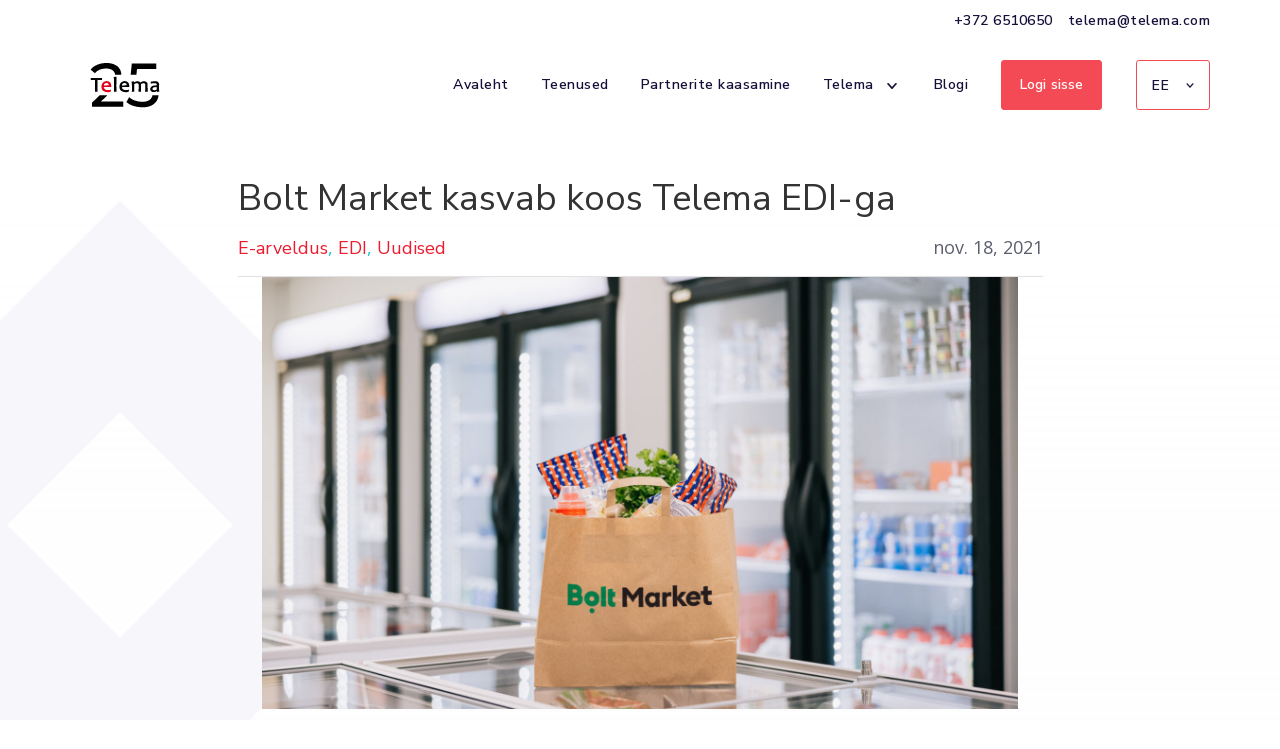

--- FILE ---
content_type: text/html; charset=UTF-8
request_url: https://telema.ee/blog/bolt-market-kasvab-koos-telema-edi-ga/
body_size: 16525
content:

<!doctype html>
<html lang="et">
	<head>
		
		<meta charset="UTF-8">
		<meta name="facebook-domain-verification" content="kv5kiqrsoksefoeatlwbd41g8fyifu" />
		<meta name="viewport" content="width=device-width, user-scalable=no, initial-scale=1.0, maximum-scale=1.0,
		minimum-scale=1.0">
		<link href="https://fonts.googleapis.com/css?family=Nunito+Sans:400,400i,600,600i,700,700i,800,800i,900,900i|Open+Sans:400,400i,600,600i,700,700i" rel="stylesheet">
		<link rel="stylesheet" href="https://telema.ee/wp-content/themes/Telema/css/style.css">
		<link rel="stylesheet" href="https://telema.ee/wp-content/themes/Telema/css/font-awesome.min.css">
		<link rel="stylesheet" href="https://telema.ee/wp-content/themes/Telema/css/aos.css">
		<link rel="stylesheet" href="https://telema.ee/wp-content/themes/Telema/css/magnific-popup.css">
		<link rel="stylesheet" href="https://telema.ee/wp-content/themes/Telema/css/carousel.css">
		<link rel="stylesheet" href="https://telema.ee/wp-content/themes/Telema/css/bootstrap3.3.7.min.css">
		<link rel="stylesheet" href="https://telema.ee/wp-content/themes/Telema/css/landing.css">
		<link rel="icon" href="https://telema.ee/wp-content/themes/Telema/favicon.ico" type="image/x-icon" />
		<link rel="shortcut icon" href="https://telema.ee/wp-content/themes/Telema/favicon.ico" type="image/ico" />
		<link rel="shortcut icon" href="https://telema.ee/wp-content/themes/Telema/favicon.ico" type="image/x-icon" />
		<meta name="google-site-verification" content="LAZMaAH-ue_xWfNTQOJpuFdV9NLPaOApl50Qk11yhe0" />
		<!--<link rel="stylesheet" href="https://maxcdn.bootstrapcdn.com/bootstrap/3.3.7/css/bootstrap.min.css">
		<link rel="stylesheet" href="https://cdnjs.cloudflare.com/ajax/libs/OwlCarousel2/2.2.1/assets/owl.carousel.min.css">
		<link rel="stylesheet" href="https://cdnjs.cloudflare.com/ajax/libs/OwlCarousel2/2.2.1/assets/owl.carousel.css">-->
		<!-- <link href="https://unpkg.com/aos@2.3.1/dist/aos.css" rel="stylesheet"> -->
		<!--<script src="https://code.jquery.com/jquery-3.2.1.min.js"></script>-->
		<!--<script src="https://maxcdn.bootstrapcdn.com/bootstrap/3.3.7/js/bootstrap.min.js"></script>-->
		<!--<script src="https://cdnjs.cloudflare.com/ajax/libs/OwlCarousel2/2.2.1/owl.carousel.js"></script>-->
	<meta name="google-site-verification" content="Fm-I_NPthfExWHnSgQgB8MSl5G-SR2C8jIisZYlCVMs" />
	<script src="https://telema.ee/wp-content/themes/Telema/js/jquery-3.2.1.min.js"></script>
	<script src="https://telema.ee/wp-content/themes/Telema/js/bootstrap.min.js"></script>
	<script src="https://telema.ee/wp-content/themes/Telema/js/owl.carousel.js"></script>
	<script src="https://use.fontawesome.com/c6bf328a1c.js"></script>
	<script src="https://unpkg.com/aos@2.3.1/dist/aos.js"></script>
	<script src="https://telema.ee/wp-content/themes/Telema/js/jquery.magnific-popup.js"></script>
	<script type="text/plain" data-cookieconsent="preferences, statistics, marketing">
	window.dataLayerPYS = window.dataLayerPYS || [];

	function gtag() {
		dataLayerPYS.push(arguments);
	}

	gtag("consent", "default", {
		ad_personalization: "denied",
		ad_storage: "denied",
		ad_user_data: "denied",
		analytics_storage: "denied",
		functionality_storage: "denied",
		personalization_storage: "denied",
		security_storage: "granted",
		wait_for_update: 500,
	});
	gtag("set", "ads_data_redaction", true);
	gtag("set", "url_passthrough", true);
</script>
<script type="text/plain" data-cookieconsent="statistics, marketing">
		(function (w, d, s, l, i) {
		w[l] = w[l] || [];
		w[l].push({'gtm.start': new Date().getTime(), event: 'gtm.js'});
		var f = d.getElementsByTagName(s)[0], j = d.createElement(s), dl = l !== 'dataLayer' ? '&l=' + l : '';
		j.async = true;
		j.src = 'https://www.googletagmanager.com/gtm.js?id=' + i + dl;
		f.parentNode.insertBefore(j, f);
	})(
		window,
		document,
		'script',
		'dataLayer',
		'GTM-KCJRW5C'
	);
</script>
<script type="text/javascript"
		id="Cookiebot"
		src="https://consent.cookiebot.com/uc.js"
		data-implementation="wp"
		data-cbid="8ef94d54-5d90-4aaf-a19c-95c2ae147de4"
							async	></script>
<meta name='robots' content='index, follow, max-image-preview:large, max-snippet:-1, max-video-preview:-1' />
	<style>img:is([sizes="auto" i], [sizes^="auto," i]) { contain-intrinsic-size: 3000px 1500px }</style>
	<link rel="alternate" hreflang="en" href="https://telema.com/blog/bolt-market-stores-grow-with-telema-edi/" />
<link rel="alternate" hreflang="et" href="https://telema.ee/blog/bolt-market-kasvab-koos-telema-edi-ga/" />
<link rel="alternate" hreflang="lv" href="https://telema.lv/blog/telema-edi-palidz-augt-bolt-market-veikaliem/" />
<link rel="alternate" hreflang="lt" href="https://telema.lt/blog/bolt-market-parduotuves-auga-su-telema-edi/" />
<link rel="alternate" hreflang="x-default" href="https://telema.com/blog/bolt-market-stores-grow-with-telema-edi/" />
<meta name="dlm-version" content="5.1.6">
<!-- Google Tag Manager by PYS -->
    <script data-cfasync="false" data-pagespeed-no-defer>
	    window.dataLayerPYS = window.dataLayerPYS || [];
	</script>
<!-- End Google Tag Manager by PYS -->
<!-- Google Tag Manager for WordPress by gtm4wp.com -->
<script data-cfasync="false" data-pagespeed-no-defer>
	var gtm4wp_datalayer_name = "dataLayer";
	var dataLayer = dataLayer || [];
</script>
<!-- End Google Tag Manager for WordPress by gtm4wp.com -->
	<!-- This site is optimized with the Yoast SEO plugin v26.7 - https://yoast.com/wordpress/plugins/seo/ -->
	<title>Bolt Market kasvab koos Telema EDI-ga - Telema</title>
	<meta name="description" content="Bolt toob teenuse turule veel 10 riigis. Kuidas aga plaanitakse kõiki neid tellimusi hallata? Võtmesõnaks on siin automatiseerimine." />
	<link rel="canonical" href="https://telema.ee/blog/bolt-market-kasvab-koos-telema-edi-ga/" />
	<meta property="og:locale" content="et_EE" />
	<meta property="og:type" content="article" />
	<meta property="og:title" content="Bolt Market kasvab koos Telema EDI-ga - Telema" />
	<meta property="og:description" content="Bolt toob teenuse turule veel 10 riigis. Kuidas aga plaanitakse kõiki neid tellimusi hallata? Võtmesõnaks on siin automatiseerimine." />
	<meta property="og:url" content="https://telema.ee/blog/bolt-market-kasvab-koos-telema-edi-ga/" />
	<meta property="og:site_name" content="Telema" />
	<meta property="article:publisher" content="https://www.facebook.com/Telema.AS/" />
	<meta property="article:published_time" content="2021-11-18T11:48:28+00:00" />
	<meta property="article:modified_time" content="2022-04-08T10:49:53+00:00" />
	<meta property="og:image" content="https://telema.ee/wp-content/uploads/2021/11/bolt-market-telema-edi.jpeg" />
	<meta property="og:image:width" content="1600" />
	<meta property="og:image:height" content="914" />
	<meta property="og:image:type" content="image/jpeg" />
	<meta name="author" content="Hele" />
	<meta name="twitter:card" content="summary_large_image" />
	<meta name="twitter:label1" content="Written by" />
	<meta name="twitter:data1" content="Hele" />
	<meta name="twitter:label2" content="Est. reading time" />
	<meta name="twitter:data2" content="2 minutit" />
	<script type="application/ld+json" class="yoast-schema-graph">{"@context":"https://schema.org","@graph":[{"@type":"Article","@id":"https://telema.ee/blog/bolt-market-kasvab-koos-telema-edi-ga/#article","isPartOf":{"@id":"https://telema.ee/blog/bolt-market-kasvab-koos-telema-edi-ga/"},"author":{"name":"Hele","@id":"https://telema.lv/#/schema/person/996e678aca950a58d41081059298fe56"},"headline":"Bolt Market kasvab koos Telema EDI-ga","datePublished":"2021-11-18T11:48:28+00:00","dateModified":"2022-04-08T10:49:53+00:00","mainEntityOfPage":{"@id":"https://telema.ee/blog/bolt-market-kasvab-koos-telema-edi-ga/"},"wordCount":295,"publisher":{"@id":"https://telema.lv/#organization"},"image":{"@id":"https://telema.ee/blog/bolt-market-kasvab-koos-telema-edi-ga/#primaryimage"},"thumbnailUrl":"https://telema.ee/wp-content/uploads/2021/11/bolt-market-telema-edi.jpeg","articleSection":["E-arveldus","EDI","Uudised"],"inLanguage":"et"},{"@type":"WebPage","@id":"https://telema.ee/blog/bolt-market-kasvab-koos-telema-edi-ga/","url":"https://telema.ee/blog/bolt-market-kasvab-koos-telema-edi-ga/","name":"Bolt Market kasvab koos Telema EDI-ga - Telema","isPartOf":{"@id":"https://telema.lv/#website"},"primaryImageOfPage":{"@id":"https://telema.ee/blog/bolt-market-kasvab-koos-telema-edi-ga/#primaryimage"},"image":{"@id":"https://telema.ee/blog/bolt-market-kasvab-koos-telema-edi-ga/#primaryimage"},"thumbnailUrl":"https://telema.ee/wp-content/uploads/2021/11/bolt-market-telema-edi.jpeg","datePublished":"2021-11-18T11:48:28+00:00","dateModified":"2022-04-08T10:49:53+00:00","description":"Bolt toob teenuse turule veel 10 riigis. Kuidas aga plaanitakse kõiki neid tellimusi hallata? Võtmesõnaks on siin automatiseerimine.","breadcrumb":{"@id":"https://telema.ee/blog/bolt-market-kasvab-koos-telema-edi-ga/#breadcrumb"},"inLanguage":"et","potentialAction":[{"@type":"ReadAction","target":["https://telema.ee/blog/bolt-market-kasvab-koos-telema-edi-ga/"]}]},{"@type":"ImageObject","inLanguage":"et","@id":"https://telema.ee/blog/bolt-market-kasvab-koos-telema-edi-ga/#primaryimage","url":"https://telema.ee/wp-content/uploads/2021/11/bolt-market-telema-edi.jpeg","contentUrl":"https://telema.ee/wp-content/uploads/2021/11/bolt-market-telema-edi.jpeg","width":1600,"height":914,"caption":"automation"},{"@type":"BreadcrumbList","@id":"https://telema.ee/blog/bolt-market-kasvab-koos-telema-edi-ga/#breadcrumb","itemListElement":[{"@type":"ListItem","position":1,"name":"Home","item":"https://telema.ee/"},{"@type":"ListItem","position":2,"name":"Bolt Market kasvab koos Telema EDI-ga"}]},{"@type":"WebSite","@id":"https://telema.lv/#website","url":"https://telema.lv/","name":"Telema","description":"Telema EDI – efektiivse äri standard","publisher":{"@id":"https://telema.lv/#organization"},"potentialAction":[{"@type":"SearchAction","target":{"@type":"EntryPoint","urlTemplate":"https://telema.lv/?s={search_term_string}"},"query-input":{"@type":"PropertyValueSpecification","valueRequired":true,"valueName":"search_term_string"}}],"inLanguage":"et"},{"@type":"Organization","@id":"https://telema.lv/#organization","name":"Telema AS","url":"https://telema.lv/","logo":{"@type":"ImageObject","inLanguage":"et","@id":"https://telema.lv/#/schema/logo/image/","url":"https://telema.ee/wp-content/uploads/2019/08/Telema_logo_uus-3-1.jpg","contentUrl":"https://telema.ee/wp-content/uploads/2019/08/Telema_logo_uus-3-1.jpg","width":888,"height":227,"caption":"Telema AS"},"image":{"@id":"https://telema.lv/#/schema/logo/image/"},"sameAs":["https://www.facebook.com/Telema.AS/","https://www.linkedin.com/company/telema-as","https://www.youtube.com/channel/UCIveFZacXG2IqzGAMNlfyvQ"]},{"@type":"Person","@id":"https://telema.lv/#/schema/person/996e678aca950a58d41081059298fe56","name":"Hele","image":{"@type":"ImageObject","inLanguage":"et","@id":"https://telema.lv/#/schema/person/image/","url":"https://secure.gravatar.com/avatar/cf8eb6c8b9a2add5a52dbb0e2da5a2e04fbf3834a6da0ca6f9f43e9ebb50254c?s=96&d=mm&r=g","contentUrl":"https://secure.gravatar.com/avatar/cf8eb6c8b9a2add5a52dbb0e2da5a2e04fbf3834a6da0ca6f9f43e9ebb50254c?s=96&d=mm&r=g","caption":"Hele"},"sameAs":["http://www.telema.com"]}]}</script>
	<!-- / Yoast SEO plugin. -->


<script type='application/javascript' id='pys-version-script'>console.log('PixelYourSite PRO version 11.2.0.2');</script>
<link rel='dns-prefetch' href='//telema.com' />
<link rel='dns-prefetch' href='//www.googletagmanager.com' />
<style id='wp-emoji-styles-inline-css' type='text/css'>

	img.wp-smiley, img.emoji {
		display: inline !important;
		border: none !important;
		box-shadow: none !important;
		height: 1em !important;
		width: 1em !important;
		margin: 0 0.07em !important;
		vertical-align: -0.1em !important;
		background: none !important;
		padding: 0 !important;
	}
</style>
<link rel='stylesheet' id='wp-block-library-css' href='https://telema.ee/wp-includes/css/dist/block-library/style.min.css?ver=6.8.3' type='text/css' media='all' />
<style id='classic-theme-styles-inline-css' type='text/css'>
/*! This file is auto-generated */
.wp-block-button__link{color:#fff;background-color:#32373c;border-radius:9999px;box-shadow:none;text-decoration:none;padding:calc(.667em + 2px) calc(1.333em + 2px);font-size:1.125em}.wp-block-file__button{background:#32373c;color:#fff;text-decoration:none}
</style>
<style id='cost-calculator-builder-calculator-selector-style-inline-css' type='text/css'>
/*!***************************************************************************************************************************************************************************************************************************************!*\
  !*** css ./node_modules/css-loader/dist/cjs.js??ruleSet[1].rules[4].use[1]!./node_modules/postcss-loader/dist/cjs.js??ruleSet[1].rules[4].use[2]!./node_modules/sass-loader/dist/cjs.js??ruleSet[1].rules[4].use[3]!./src/style.scss ***!
  \***************************************************************************************************************************************************************************************************************************************/
.ccb-gutenberg-block {
  padding: 20px;
  border: 1px solid black;
}
.ccb-gutenberg-block__header {
  display: flex;
  align-items: center;
  margin-bottom: 20px;
}
.ccb-gutenberg-block__icon {
  margin-right: 20px;
}

/*# sourceMappingURL=style-index.css.map*/
</style>
<style id='global-styles-inline-css' type='text/css'>
:root{--wp--preset--aspect-ratio--square: 1;--wp--preset--aspect-ratio--4-3: 4/3;--wp--preset--aspect-ratio--3-4: 3/4;--wp--preset--aspect-ratio--3-2: 3/2;--wp--preset--aspect-ratio--2-3: 2/3;--wp--preset--aspect-ratio--16-9: 16/9;--wp--preset--aspect-ratio--9-16: 9/16;--wp--preset--color--black: #000000;--wp--preset--color--cyan-bluish-gray: #abb8c3;--wp--preset--color--white: #ffffff;--wp--preset--color--pale-pink: #f78da7;--wp--preset--color--vivid-red: #cf2e2e;--wp--preset--color--luminous-vivid-orange: #ff6900;--wp--preset--color--luminous-vivid-amber: #fcb900;--wp--preset--color--light-green-cyan: #7bdcb5;--wp--preset--color--vivid-green-cyan: #00d084;--wp--preset--color--pale-cyan-blue: #8ed1fc;--wp--preset--color--vivid-cyan-blue: #0693e3;--wp--preset--color--vivid-purple: #9b51e0;--wp--preset--gradient--vivid-cyan-blue-to-vivid-purple: linear-gradient(135deg,rgba(6,147,227,1) 0%,rgb(155,81,224) 100%);--wp--preset--gradient--light-green-cyan-to-vivid-green-cyan: linear-gradient(135deg,rgb(122,220,180) 0%,rgb(0,208,130) 100%);--wp--preset--gradient--luminous-vivid-amber-to-luminous-vivid-orange: linear-gradient(135deg,rgba(252,185,0,1) 0%,rgba(255,105,0,1) 100%);--wp--preset--gradient--luminous-vivid-orange-to-vivid-red: linear-gradient(135deg,rgba(255,105,0,1) 0%,rgb(207,46,46) 100%);--wp--preset--gradient--very-light-gray-to-cyan-bluish-gray: linear-gradient(135deg,rgb(238,238,238) 0%,rgb(169,184,195) 100%);--wp--preset--gradient--cool-to-warm-spectrum: linear-gradient(135deg,rgb(74,234,220) 0%,rgb(151,120,209) 20%,rgb(207,42,186) 40%,rgb(238,44,130) 60%,rgb(251,105,98) 80%,rgb(254,248,76) 100%);--wp--preset--gradient--blush-light-purple: linear-gradient(135deg,rgb(255,206,236) 0%,rgb(152,150,240) 100%);--wp--preset--gradient--blush-bordeaux: linear-gradient(135deg,rgb(254,205,165) 0%,rgb(254,45,45) 50%,rgb(107,0,62) 100%);--wp--preset--gradient--luminous-dusk: linear-gradient(135deg,rgb(255,203,112) 0%,rgb(199,81,192) 50%,rgb(65,88,208) 100%);--wp--preset--gradient--pale-ocean: linear-gradient(135deg,rgb(255,245,203) 0%,rgb(182,227,212) 50%,rgb(51,167,181) 100%);--wp--preset--gradient--electric-grass: linear-gradient(135deg,rgb(202,248,128) 0%,rgb(113,206,126) 100%);--wp--preset--gradient--midnight: linear-gradient(135deg,rgb(2,3,129) 0%,rgb(40,116,252) 100%);--wp--preset--font-size--small: 13px;--wp--preset--font-size--medium: 20px;--wp--preset--font-size--large: 36px;--wp--preset--font-size--x-large: 42px;--wp--preset--spacing--20: 0.44rem;--wp--preset--spacing--30: 0.67rem;--wp--preset--spacing--40: 1rem;--wp--preset--spacing--50: 1.5rem;--wp--preset--spacing--60: 2.25rem;--wp--preset--spacing--70: 3.38rem;--wp--preset--spacing--80: 5.06rem;--wp--preset--shadow--natural: 6px 6px 9px rgba(0, 0, 0, 0.2);--wp--preset--shadow--deep: 12px 12px 50px rgba(0, 0, 0, 0.4);--wp--preset--shadow--sharp: 6px 6px 0px rgba(0, 0, 0, 0.2);--wp--preset--shadow--outlined: 6px 6px 0px -3px rgba(255, 255, 255, 1), 6px 6px rgba(0, 0, 0, 1);--wp--preset--shadow--crisp: 6px 6px 0px rgba(0, 0, 0, 1);}:where(.is-layout-flex){gap: 0.5em;}:where(.is-layout-grid){gap: 0.5em;}body .is-layout-flex{display: flex;}.is-layout-flex{flex-wrap: wrap;align-items: center;}.is-layout-flex > :is(*, div){margin: 0;}body .is-layout-grid{display: grid;}.is-layout-grid > :is(*, div){margin: 0;}:where(.wp-block-columns.is-layout-flex){gap: 2em;}:where(.wp-block-columns.is-layout-grid){gap: 2em;}:where(.wp-block-post-template.is-layout-flex){gap: 1.25em;}:where(.wp-block-post-template.is-layout-grid){gap: 1.25em;}.has-black-color{color: var(--wp--preset--color--black) !important;}.has-cyan-bluish-gray-color{color: var(--wp--preset--color--cyan-bluish-gray) !important;}.has-white-color{color: var(--wp--preset--color--white) !important;}.has-pale-pink-color{color: var(--wp--preset--color--pale-pink) !important;}.has-vivid-red-color{color: var(--wp--preset--color--vivid-red) !important;}.has-luminous-vivid-orange-color{color: var(--wp--preset--color--luminous-vivid-orange) !important;}.has-luminous-vivid-amber-color{color: var(--wp--preset--color--luminous-vivid-amber) !important;}.has-light-green-cyan-color{color: var(--wp--preset--color--light-green-cyan) !important;}.has-vivid-green-cyan-color{color: var(--wp--preset--color--vivid-green-cyan) !important;}.has-pale-cyan-blue-color{color: var(--wp--preset--color--pale-cyan-blue) !important;}.has-vivid-cyan-blue-color{color: var(--wp--preset--color--vivid-cyan-blue) !important;}.has-vivid-purple-color{color: var(--wp--preset--color--vivid-purple) !important;}.has-black-background-color{background-color: var(--wp--preset--color--black) !important;}.has-cyan-bluish-gray-background-color{background-color: var(--wp--preset--color--cyan-bluish-gray) !important;}.has-white-background-color{background-color: var(--wp--preset--color--white) !important;}.has-pale-pink-background-color{background-color: var(--wp--preset--color--pale-pink) !important;}.has-vivid-red-background-color{background-color: var(--wp--preset--color--vivid-red) !important;}.has-luminous-vivid-orange-background-color{background-color: var(--wp--preset--color--luminous-vivid-orange) !important;}.has-luminous-vivid-amber-background-color{background-color: var(--wp--preset--color--luminous-vivid-amber) !important;}.has-light-green-cyan-background-color{background-color: var(--wp--preset--color--light-green-cyan) !important;}.has-vivid-green-cyan-background-color{background-color: var(--wp--preset--color--vivid-green-cyan) !important;}.has-pale-cyan-blue-background-color{background-color: var(--wp--preset--color--pale-cyan-blue) !important;}.has-vivid-cyan-blue-background-color{background-color: var(--wp--preset--color--vivid-cyan-blue) !important;}.has-vivid-purple-background-color{background-color: var(--wp--preset--color--vivid-purple) !important;}.has-black-border-color{border-color: var(--wp--preset--color--black) !important;}.has-cyan-bluish-gray-border-color{border-color: var(--wp--preset--color--cyan-bluish-gray) !important;}.has-white-border-color{border-color: var(--wp--preset--color--white) !important;}.has-pale-pink-border-color{border-color: var(--wp--preset--color--pale-pink) !important;}.has-vivid-red-border-color{border-color: var(--wp--preset--color--vivid-red) !important;}.has-luminous-vivid-orange-border-color{border-color: var(--wp--preset--color--luminous-vivid-orange) !important;}.has-luminous-vivid-amber-border-color{border-color: var(--wp--preset--color--luminous-vivid-amber) !important;}.has-light-green-cyan-border-color{border-color: var(--wp--preset--color--light-green-cyan) !important;}.has-vivid-green-cyan-border-color{border-color: var(--wp--preset--color--vivid-green-cyan) !important;}.has-pale-cyan-blue-border-color{border-color: var(--wp--preset--color--pale-cyan-blue) !important;}.has-vivid-cyan-blue-border-color{border-color: var(--wp--preset--color--vivid-cyan-blue) !important;}.has-vivid-purple-border-color{border-color: var(--wp--preset--color--vivid-purple) !important;}.has-vivid-cyan-blue-to-vivid-purple-gradient-background{background: var(--wp--preset--gradient--vivid-cyan-blue-to-vivid-purple) !important;}.has-light-green-cyan-to-vivid-green-cyan-gradient-background{background: var(--wp--preset--gradient--light-green-cyan-to-vivid-green-cyan) !important;}.has-luminous-vivid-amber-to-luminous-vivid-orange-gradient-background{background: var(--wp--preset--gradient--luminous-vivid-amber-to-luminous-vivid-orange) !important;}.has-luminous-vivid-orange-to-vivid-red-gradient-background{background: var(--wp--preset--gradient--luminous-vivid-orange-to-vivid-red) !important;}.has-very-light-gray-to-cyan-bluish-gray-gradient-background{background: var(--wp--preset--gradient--very-light-gray-to-cyan-bluish-gray) !important;}.has-cool-to-warm-spectrum-gradient-background{background: var(--wp--preset--gradient--cool-to-warm-spectrum) !important;}.has-blush-light-purple-gradient-background{background: var(--wp--preset--gradient--blush-light-purple) !important;}.has-blush-bordeaux-gradient-background{background: var(--wp--preset--gradient--blush-bordeaux) !important;}.has-luminous-dusk-gradient-background{background: var(--wp--preset--gradient--luminous-dusk) !important;}.has-pale-ocean-gradient-background{background: var(--wp--preset--gradient--pale-ocean) !important;}.has-electric-grass-gradient-background{background: var(--wp--preset--gradient--electric-grass) !important;}.has-midnight-gradient-background{background: var(--wp--preset--gradient--midnight) !important;}.has-small-font-size{font-size: var(--wp--preset--font-size--small) !important;}.has-medium-font-size{font-size: var(--wp--preset--font-size--medium) !important;}.has-large-font-size{font-size: var(--wp--preset--font-size--large) !important;}.has-x-large-font-size{font-size: var(--wp--preset--font-size--x-large) !important;}
:where(.wp-block-post-template.is-layout-flex){gap: 1.25em;}:where(.wp-block-post-template.is-layout-grid){gap: 1.25em;}
:where(.wp-block-columns.is-layout-flex){gap: 2em;}:where(.wp-block-columns.is-layout-grid){gap: 2em;}
:root :where(.wp-block-pullquote){font-size: 1.5em;line-height: 1.6;}
</style>
<link rel='stylesheet' id='wpml-legacy-dropdown-click-0-css' href='https://telema.ee/wp-content/plugins/sitepress-multilingual-cms/templates/language-switchers/legacy-dropdown-click/style.min.css?ver=1' type='text/css' media='all' />
<link rel='stylesheet' id='cms-navigation-style-base-css' href='https://telema.ee/wp-content/plugins/wpml-cms-nav/res/css/cms-navigation-base.css?ver=1.5.6' type='text/css' media='screen' />
<link rel='stylesheet' id='cms-navigation-style-css' href='https://telema.ee/wp-content/plugins/wpml-cms-nav/res/css/cms-navigation.css?ver=1.5.6' type='text/css' media='screen' />
<link rel='stylesheet' id='easy_table_style-css' href='https://telema.ee/wp-content/plugins/easy-table/themes/default/style.css?ver=1.8' type='text/css' media='all' />
<script type="text/javascript" src="https://telema.ee/wp-content/plugins/sitepress-multilingual-cms/templates/language-switchers/legacy-dropdown-click/script.min.js?ver=1" id="wpml-legacy-dropdown-click-0-js"></script>
<script type="text/javascript" src="https://telema.ee/wp-includes/js/jquery/jquery.min.js?ver=3.7.1" id="jquery-core-js"></script>
<script type="text/javascript" src="https://telema.ee/wp-includes/js/jquery/jquery-migrate.min.js?ver=3.4.1" id="jquery-migrate-js"></script>
<script type="text/javascript" data-cookieconsent="ignore" src="https://telema.ee/wp-content/plugins/pixelyoursite-pro/dist/scripts/js.cookie-2.1.3.min.js?ver=2.1.3" id="js-cookie-pys-js"></script>
<script type="text/javascript" src="https://telema.ee/wp-content/plugins/pixelyoursite-pro/dist/scripts/jquery.bind-first-0.2.3.min.js?ver=6.8.3" id="jquery-bind-first-js"></script>
<script type="text/javascript" src="https://telema.ee/wp-content/plugins/pixelyoursite-pro/dist/scripts/sha256.js?ver=0.11.0" id="js-sha256-js"></script>
<script type="text/javascript" src="https://telema.ee/wp-content/plugins/pixelyoursite-pro/dist/scripts/tld.min.js?ver=2.3.1" id="js-tld-js"></script>
<script type="text/javascript" src="https://telema.ee/wp-content/plugins/pixelyoursite-pro/dist/scripts/vimeo.min.js?ver=6.8.3" id="vimeo-js"></script>
<script type="text/javascript" id="pys-js-extra">
/* <![CDATA[ */
var pysOptions = {"staticEvents":{"facebook":{"init_event":[{"delay":0,"type":"static","name":"PageView","eventID":"fccb668d-5e50-4b7c-86c3-75f02124affe","pixelIds":["203032983854213"],"params":{"post_category":"E-arveldus, EDI, Uudised","page_title":"Bolt Market kasvab koos Telema EDI-ga","post_type":"post","post_id":15070,"plugin":"PixelYourSite","event_url":"telema.ee\/blog\/bolt-market-kasvab-koos-telema-edi-ga\/","user_role":"guest"},"e_id":"init_event","ids":[],"hasTimeWindow":false,"timeWindow":0,"woo_order":"","edd_order":""}]}},"dynamicEvents":{"automatic_event_internal_link":{"facebook":{"delay":0,"type":"dyn","name":"InternalClick","eventID":"4d5cb549-1983-44ea-bc50-96a75ba93718","pixelIds":["203032983854213"],"params":{"page_title":"Bolt Market kasvab koos Telema EDI-ga","post_type":"post","post_id":15070,"plugin":"PixelYourSite","event_url":"telema.ee\/blog\/bolt-market-kasvab-koos-telema-edi-ga\/","user_role":"guest"},"e_id":"automatic_event_internal_link","ids":[],"hasTimeWindow":false,"timeWindow":0,"woo_order":"","edd_order":""},"ga":{"delay":0,"type":"dyn","name":"InternalClick","unify":true,"trackingIds":["G-4M0P98E9D3","AW-11177612482"],"eventID":"4d5cb549-1983-44ea-bc50-96a75ba93718","params":{"page_title":"Bolt Market kasvab koos Telema EDI-ga","post_type":"post","post_id":15070,"plugin":"PixelYourSite","event_url":"telema.ee\/blog\/bolt-market-kasvab-koos-telema-edi-ga\/","user_role":"guest"},"e_id":"automatic_event_internal_link","ids":[],"hasTimeWindow":false,"timeWindow":0,"woo_order":"","edd_order":""},"google_ads":{"delay":0,"type":"dyn","name":"InternalClick","conversion_ids":["AW-11177612482"],"ids":["AW-11177612482"],"eventID":"4d5cb549-1983-44ea-bc50-96a75ba93718","params":{"page_title":"Bolt Market kasvab koos Telema EDI-ga","post_type":"post","post_id":15070,"plugin":"PixelYourSite","event_url":"telema.ee\/blog\/bolt-market-kasvab-koos-telema-edi-ga\/","user_role":"guest"},"e_id":"automatic_event_internal_link","hasTimeWindow":false,"timeWindow":0,"woo_order":"","edd_order":""}},"automatic_event_outbound_link":{"facebook":{"delay":0,"type":"dyn","name":"OutboundClick","eventID":"37711bf0-b1f2-4ebb-9e02-02ab21fdc4fd","pixelIds":["203032983854213"],"params":{"page_title":"Bolt Market kasvab koos Telema EDI-ga","post_type":"post","post_id":15070,"plugin":"PixelYourSite","event_url":"telema.ee\/blog\/bolt-market-kasvab-koos-telema-edi-ga\/","user_role":"guest"},"e_id":"automatic_event_outbound_link","ids":[],"hasTimeWindow":false,"timeWindow":0,"woo_order":"","edd_order":""},"ga":{"delay":0,"type":"dyn","name":"OutboundClick","unify":true,"trackingIds":["G-4M0P98E9D3","AW-11177612482"],"eventID":"37711bf0-b1f2-4ebb-9e02-02ab21fdc4fd","params":{"page_title":"Bolt Market kasvab koos Telema EDI-ga","post_type":"post","post_id":15070,"plugin":"PixelYourSite","event_url":"telema.ee\/blog\/bolt-market-kasvab-koos-telema-edi-ga\/","user_role":"guest"},"e_id":"automatic_event_outbound_link","ids":[],"hasTimeWindow":false,"timeWindow":0,"woo_order":"","edd_order":""},"google_ads":{"delay":0,"type":"dyn","name":"OutboundClick","conversion_ids":["AW-11177612482"],"ids":["AW-11177612482"],"eventID":"37711bf0-b1f2-4ebb-9e02-02ab21fdc4fd","params":{"page_title":"Bolt Market kasvab koos Telema EDI-ga","post_type":"post","post_id":15070,"plugin":"PixelYourSite","event_url":"telema.ee\/blog\/bolt-market-kasvab-koos-telema-edi-ga\/","user_role":"guest"},"e_id":"automatic_event_outbound_link","hasTimeWindow":false,"timeWindow":0,"woo_order":"","edd_order":""}},"automatic_event_video":{"facebook":{"delay":0,"type":"dyn","name":"WatchVideo","eventID":"2535367e-360d-42c0-a517-ade5cf9a13a7","pixelIds":["203032983854213"],"params":{"page_title":"Bolt Market kasvab koos Telema EDI-ga","post_type":"post","post_id":15070,"plugin":"PixelYourSite","event_url":"telema.ee\/blog\/bolt-market-kasvab-koos-telema-edi-ga\/","user_role":"guest"},"e_id":"automatic_event_video","ids":[],"hasTimeWindow":false,"timeWindow":0,"woo_order":"","edd_order":""},"ga":{"delay":0,"type":"dyn","name":"WatchVideo","unify":true,"trackingIds":["G-4M0P98E9D3","AW-11177612482"],"youtube_disabled":false,"eventID":"2535367e-360d-42c0-a517-ade5cf9a13a7","params":{"page_title":"Bolt Market kasvab koos Telema EDI-ga","post_type":"post","post_id":15070,"plugin":"PixelYourSite","event_url":"telema.ee\/blog\/bolt-market-kasvab-koos-telema-edi-ga\/","user_role":"guest"},"e_id":"automatic_event_video","ids":[],"hasTimeWindow":false,"timeWindow":0,"woo_order":"","edd_order":""},"google_ads":{"delay":0,"type":"dyn","name":"WatchVideo","conversion_ids":["AW-11177612482"],"ids":["AW-11177612482"],"eventID":"2535367e-360d-42c0-a517-ade5cf9a13a7","params":{"page_title":"Bolt Market kasvab koos Telema EDI-ga","post_type":"post","post_id":15070,"plugin":"PixelYourSite","event_url":"telema.ee\/blog\/bolt-market-kasvab-koos-telema-edi-ga\/","user_role":"guest"},"e_id":"automatic_event_video","hasTimeWindow":false,"timeWindow":0,"woo_order":"","edd_order":""}},"automatic_event_tel_link":{"facebook":{"delay":0,"type":"dyn","name":"TelClick","eventID":"b71800d6-8a6c-40fb-befa-5ca1d5ff03c2","pixelIds":["203032983854213"],"params":{"page_title":"Bolt Market kasvab koos Telema EDI-ga","post_type":"post","post_id":15070,"plugin":"PixelYourSite","event_url":"telema.ee\/blog\/bolt-market-kasvab-koos-telema-edi-ga\/","user_role":"guest"},"e_id":"automatic_event_tel_link","ids":[],"hasTimeWindow":false,"timeWindow":0,"woo_order":"","edd_order":""},"ga":{"delay":0,"type":"dyn","name":"TelClick","unify":true,"trackingIds":["G-4M0P98E9D3","AW-11177612482"],"eventID":"b71800d6-8a6c-40fb-befa-5ca1d5ff03c2","params":{"page_title":"Bolt Market kasvab koos Telema EDI-ga","post_type":"post","post_id":15070,"plugin":"PixelYourSite","event_url":"telema.ee\/blog\/bolt-market-kasvab-koos-telema-edi-ga\/","user_role":"guest"},"e_id":"automatic_event_tel_link","ids":[],"hasTimeWindow":false,"timeWindow":0,"woo_order":"","edd_order":""},"google_ads":{"delay":0,"type":"dyn","name":"TelClick","conversion_ids":["AW-11177612482"],"ids":["AW-11177612482"],"eventID":"b71800d6-8a6c-40fb-befa-5ca1d5ff03c2","params":{"page_title":"Bolt Market kasvab koos Telema EDI-ga","post_type":"post","post_id":15070,"plugin":"PixelYourSite","event_url":"telema.ee\/blog\/bolt-market-kasvab-koos-telema-edi-ga\/","user_role":"guest"},"e_id":"automatic_event_tel_link","hasTimeWindow":false,"timeWindow":0,"woo_order":"","edd_order":""}},"automatic_event_email_link":{"facebook":{"delay":0,"type":"dyn","name":"EmailClick","eventID":"d0fbaa45-7eeb-41a3-85d8-266199d5e33a","pixelIds":["203032983854213"],"params":{"page_title":"Bolt Market kasvab koos Telema EDI-ga","post_type":"post","post_id":15070,"plugin":"PixelYourSite","event_url":"telema.ee\/blog\/bolt-market-kasvab-koos-telema-edi-ga\/","user_role":"guest"},"e_id":"automatic_event_email_link","ids":[],"hasTimeWindow":false,"timeWindow":0,"woo_order":"","edd_order":""},"ga":{"delay":0,"type":"dyn","name":"EmailClick","unify":true,"trackingIds":["G-4M0P98E9D3","AW-11177612482"],"eventID":"d0fbaa45-7eeb-41a3-85d8-266199d5e33a","params":{"page_title":"Bolt Market kasvab koos Telema EDI-ga","post_type":"post","post_id":15070,"plugin":"PixelYourSite","event_url":"telema.ee\/blog\/bolt-market-kasvab-koos-telema-edi-ga\/","user_role":"guest"},"e_id":"automatic_event_email_link","ids":[],"hasTimeWindow":false,"timeWindow":0,"woo_order":"","edd_order":""},"google_ads":{"delay":0,"type":"dyn","name":"EmailClick","conversion_ids":["AW-11177612482"],"ids":["AW-11177612482"],"eventID":"d0fbaa45-7eeb-41a3-85d8-266199d5e33a","params":{"page_title":"Bolt Market kasvab koos Telema EDI-ga","post_type":"post","post_id":15070,"plugin":"PixelYourSite","event_url":"telema.ee\/blog\/bolt-market-kasvab-koos-telema-edi-ga\/","user_role":"guest"},"e_id":"automatic_event_email_link","hasTimeWindow":false,"timeWindow":0,"woo_order":"","edd_order":""}},"automatic_event_form":{"facebook":{"delay":0,"type":"dyn","name":"Form","eventID":"c3087760-05dd-44dd-8785-25f43a0303fd","pixelIds":["203032983854213"],"params":{"page_title":"Bolt Market kasvab koos Telema EDI-ga","post_type":"post","post_id":15070,"plugin":"PixelYourSite","event_url":"telema.ee\/blog\/bolt-market-kasvab-koos-telema-edi-ga\/","user_role":"guest"},"e_id":"automatic_event_form","ids":[],"hasTimeWindow":false,"timeWindow":0,"woo_order":"","edd_order":""},"ga":{"delay":0,"type":"dyn","name":"Form","unify":true,"trackingIds":["G-4M0P98E9D3","AW-11177612482"],"eventID":"c3087760-05dd-44dd-8785-25f43a0303fd","params":{"page_title":"Bolt Market kasvab koos Telema EDI-ga","post_type":"post","post_id":15070,"plugin":"PixelYourSite","event_url":"telema.ee\/blog\/bolt-market-kasvab-koos-telema-edi-ga\/","user_role":"guest"},"e_id":"automatic_event_form","ids":[],"hasTimeWindow":false,"timeWindow":0,"woo_order":"","edd_order":""},"google_ads":{"delay":0,"type":"dyn","name":"Form","conversion_ids":["AW-11177612482"],"ids":["AW-11177612482"],"eventID":"c3087760-05dd-44dd-8785-25f43a0303fd","params":{"page_title":"Bolt Market kasvab koos Telema EDI-ga","post_type":"post","post_id":15070,"plugin":"PixelYourSite","event_url":"telema.ee\/blog\/bolt-market-kasvab-koos-telema-edi-ga\/","user_role":"guest"},"e_id":"automatic_event_form","hasTimeWindow":false,"timeWindow":0,"woo_order":"","edd_order":""}},"automatic_event_download":{"facebook":{"delay":0,"type":"dyn","name":"Download","extensions":["","doc","exe","js","pdf","ppt","tgz","zip","xls"],"eventID":"581801b4-5ba2-42f4-8773-cc00bc7c0020","pixelIds":["203032983854213"],"params":{"page_title":"Bolt Market kasvab koos Telema EDI-ga","post_type":"post","post_id":15070,"plugin":"PixelYourSite","event_url":"telema.ee\/blog\/bolt-market-kasvab-koos-telema-edi-ga\/","user_role":"guest"},"e_id":"automatic_event_download","ids":[],"hasTimeWindow":false,"timeWindow":0,"woo_order":"","edd_order":""},"ga":{"delay":0,"type":"dyn","name":"Download","extensions":["","doc","exe","js","pdf","ppt","tgz","zip","xls"],"unify":true,"trackingIds":["G-4M0P98E9D3","AW-11177612482"],"eventID":"581801b4-5ba2-42f4-8773-cc00bc7c0020","params":{"page_title":"Bolt Market kasvab koos Telema EDI-ga","post_type":"post","post_id":15070,"plugin":"PixelYourSite","event_url":"telema.ee\/blog\/bolt-market-kasvab-koos-telema-edi-ga\/","user_role":"guest"},"e_id":"automatic_event_download","ids":[],"hasTimeWindow":false,"timeWindow":0,"woo_order":"","edd_order":""},"google_ads":{"delay":0,"type":"dyn","name":"Download","extensions":["","doc","exe","js","pdf","ppt","tgz","zip","xls"],"conversion_ids":["AW-11177612482"],"ids":["AW-11177612482"],"eventID":"581801b4-5ba2-42f4-8773-cc00bc7c0020","params":{"page_title":"Bolt Market kasvab koos Telema EDI-ga","post_type":"post","post_id":15070,"plugin":"PixelYourSite","event_url":"telema.ee\/blog\/bolt-market-kasvab-koos-telema-edi-ga\/","user_role":"guest"},"e_id":"automatic_event_download","hasTimeWindow":false,"timeWindow":0,"woo_order":"","edd_order":""}},"automatic_event_comment":{"facebook":{"delay":0,"type":"dyn","name":"Comment","eventID":"8803f024-a486-4822-9366-7231cebd93af","pixelIds":["203032983854213"],"params":{"page_title":"Bolt Market kasvab koos Telema EDI-ga","post_type":"post","post_id":15070,"plugin":"PixelYourSite","event_url":"telema.ee\/blog\/bolt-market-kasvab-koos-telema-edi-ga\/","user_role":"guest"},"e_id":"automatic_event_comment","ids":[],"hasTimeWindow":false,"timeWindow":0,"woo_order":"","edd_order":""},"ga":{"delay":0,"type":"dyn","name":"Comment","unify":true,"trackingIds":["G-4M0P98E9D3","AW-11177612482"],"eventID":"8803f024-a486-4822-9366-7231cebd93af","params":{"page_title":"Bolt Market kasvab koos Telema EDI-ga","post_type":"post","post_id":15070,"plugin":"PixelYourSite","event_url":"telema.ee\/blog\/bolt-market-kasvab-koos-telema-edi-ga\/","user_role":"guest"},"e_id":"automatic_event_comment","ids":[],"hasTimeWindow":false,"timeWindow":0,"woo_order":"","edd_order":""},"google_ads":{"delay":0,"type":"dyn","name":"Comment","conversion_ids":["AW-11177612482"],"ids":["AW-11177612482"],"eventID":"8803f024-a486-4822-9366-7231cebd93af","params":{"page_title":"Bolt Market kasvab koos Telema EDI-ga","post_type":"post","post_id":15070,"plugin":"PixelYourSite","event_url":"telema.ee\/blog\/bolt-market-kasvab-koos-telema-edi-ga\/","user_role":"guest"},"e_id":"automatic_event_comment","hasTimeWindow":false,"timeWindow":0,"woo_order":"","edd_order":""}},"automatic_event_adsense":{"facebook":{"delay":0,"type":"dyn","name":"AdSense","eventID":"67a5608c-7f13-4673-87c1-14dc847a3daf","pixelIds":["203032983854213"],"params":{"page_title":"Bolt Market kasvab koos Telema EDI-ga","post_type":"post","post_id":15070,"plugin":"PixelYourSite","event_url":"telema.ee\/blog\/bolt-market-kasvab-koos-telema-edi-ga\/","user_role":"guest"},"e_id":"automatic_event_adsense","ids":[],"hasTimeWindow":false,"timeWindow":0,"woo_order":"","edd_order":""},"ga":{"delay":0,"type":"dyn","name":"AdSense","unify":true,"trackingIds":["G-4M0P98E9D3","AW-11177612482"],"eventID":"67a5608c-7f13-4673-87c1-14dc847a3daf","params":{"page_title":"Bolt Market kasvab koos Telema EDI-ga","post_type":"post","post_id":15070,"plugin":"PixelYourSite","event_url":"telema.ee\/blog\/bolt-market-kasvab-koos-telema-edi-ga\/","user_role":"guest"},"e_id":"automatic_event_adsense","ids":[],"hasTimeWindow":false,"timeWindow":0,"woo_order":"","edd_order":""},"google_ads":{"delay":0,"type":"dyn","name":"AdSense","conversion_ids":["AW-11177612482"],"ids":["AW-11177612482"],"eventID":"67a5608c-7f13-4673-87c1-14dc847a3daf","params":{"page_title":"Bolt Market kasvab koos Telema EDI-ga","post_type":"post","post_id":15070,"plugin":"PixelYourSite","event_url":"telema.ee\/blog\/bolt-market-kasvab-koos-telema-edi-ga\/","user_role":"guest"},"e_id":"automatic_event_adsense","hasTimeWindow":false,"timeWindow":0,"woo_order":"","edd_order":""}},"automatic_event_scroll":{"facebook":{"delay":0,"type":"dyn","name":"PageScroll","scroll_percent":30,"eventID":"cb375f40-5fb4-4bfa-9fe4-fb5f30ba2e29","pixelIds":["203032983854213"],"params":{"page_title":"Bolt Market kasvab koos Telema EDI-ga","post_type":"post","post_id":15070,"plugin":"PixelYourSite","event_url":"telema.ee\/blog\/bolt-market-kasvab-koos-telema-edi-ga\/","user_role":"guest"},"e_id":"automatic_event_scroll","ids":[],"hasTimeWindow":false,"timeWindow":0,"woo_order":"","edd_order":""},"ga":{"delay":0,"type":"dyn","name":"PageScroll","scroll_percent":30,"unify":true,"trackingIds":["G-4M0P98E9D3","AW-11177612482"],"eventID":"cb375f40-5fb4-4bfa-9fe4-fb5f30ba2e29","params":{"page_title":"Bolt Market kasvab koos Telema EDI-ga","post_type":"post","post_id":15070,"plugin":"PixelYourSite","event_url":"telema.ee\/blog\/bolt-market-kasvab-koos-telema-edi-ga\/","user_role":"guest"},"e_id":"automatic_event_scroll","ids":[],"hasTimeWindow":false,"timeWindow":0,"woo_order":"","edd_order":""},"google_ads":{"delay":0,"type":"dyn","name":"PageScroll","scroll_percent":30,"conversion_ids":["AW-11177612482"],"ids":["AW-11177612482"],"eventID":"cb375f40-5fb4-4bfa-9fe4-fb5f30ba2e29","params":{"page_title":"Bolt Market kasvab koos Telema EDI-ga","post_type":"post","post_id":15070,"plugin":"PixelYourSite","event_url":"telema.ee\/blog\/bolt-market-kasvab-koos-telema-edi-ga\/","user_role":"guest"},"e_id":"automatic_event_scroll","hasTimeWindow":false,"timeWindow":0,"woo_order":"","edd_order":""}},"automatic_event_time_on_page":{"facebook":{"delay":0,"type":"dyn","name":"TimeOnPage","time_on_page":30,"eventID":"1dae81c7-6d15-4619-923c-2d655157304d","pixelIds":["203032983854213"],"params":{"page_title":"Bolt Market kasvab koos Telema EDI-ga","post_type":"post","post_id":15070,"plugin":"PixelYourSite","event_url":"telema.ee\/blog\/bolt-market-kasvab-koos-telema-edi-ga\/","user_role":"guest"},"e_id":"automatic_event_time_on_page","ids":[],"hasTimeWindow":false,"timeWindow":0,"woo_order":"","edd_order":""},"ga":{"delay":0,"type":"dyn","name":"TimeOnPage","time_on_page":30,"unify":true,"trackingIds":["G-4M0P98E9D3","AW-11177612482"],"eventID":"1dae81c7-6d15-4619-923c-2d655157304d","params":{"page_title":"Bolt Market kasvab koos Telema EDI-ga","post_type":"post","post_id":15070,"plugin":"PixelYourSite","event_url":"telema.ee\/blog\/bolt-market-kasvab-koos-telema-edi-ga\/","user_role":"guest"},"e_id":"automatic_event_time_on_page","ids":[],"hasTimeWindow":false,"timeWindow":0,"woo_order":"","edd_order":""},"google_ads":{"delay":0,"type":"dyn","name":"TimeOnPage","time_on_page":30,"conversion_ids":["AW-11177612482"],"ids":["AW-11177612482"],"eventID":"1dae81c7-6d15-4619-923c-2d655157304d","params":{"page_title":"Bolt Market kasvab koos Telema EDI-ga","post_type":"post","post_id":15070,"plugin":"PixelYourSite","event_url":"telema.ee\/blog\/bolt-market-kasvab-koos-telema-edi-ga\/","user_role":"guest"},"e_id":"automatic_event_time_on_page","hasTimeWindow":false,"timeWindow":0,"woo_order":"","edd_order":""}}},"triggerEvents":[],"triggerEventTypes":[],"facebook":{"pixelIds":["203032983854213"],"advancedMatchingEnabled":true,"advancedMatching":{"external_id":"5f0e92686e01026ac6b452a863082d2af4309510f626ebf23c13d6fe8ef525c4"},"removeMetadata":false,"wooVariableAsSimple":false,"serverApiEnabled":true,"wooCRSendFromServer":false,"send_external_id":true,"enabled_medical":false,"do_not_track_medical_param":["event_url","post_title","page_title","landing_page","content_name","categories","tags"]},"ga":{"trackingIds":["G-4M0P98E9D3"],"retargetingLogic":"ecomm","crossDomainEnabled":false,"crossDomainAcceptIncoming":false,"crossDomainDomains":[],"wooVariableAsSimple":true,"isDebugEnabled":[false],"serverContainerUrls":{"G-4M0P98E9D3":{"enable_server_container":"","server_container_url":"","transport_url":""}},"additionalConfig":{"G-4M0P98E9D3":{"first_party_collection":true}},"disableAdvertisingFeatures":false,"disableAdvertisingPersonalization":false,"url_passthrough":true,"url_passthrough_filter":true,"custom_page_view_event":false},"google_ads":{"conversion_ids":["AW-11177612482"],"enhanced_conversion":["index_0"],"woo_purchase_conversion_track":"current_event","woo_initiate_checkout_conversion_track":"current_event","woo_add_to_cart_conversion_track":"current_event","woo_view_content_conversion_track":"current_event","woo_view_category_conversion_track":"current_event","edd_purchase_conversion_track":"current_event","edd_initiate_checkout_conversion_track":"current_event","edd_add_to_cart_conversion_track":"current_event","edd_view_content_conversion_track":"current_event","edd_view_category_conversion_track":"current_event","wooVariableAsSimple":true,"crossDomainEnabled":false,"crossDomainAcceptIncoming":false,"crossDomainDomains":[]},"debug":"","siteUrl":"https:\/\/telema.ee","ajaxUrl":"https:\/\/telema.ee\/wp-admin\/admin-ajax.php","ajax_event":"66983eb048","trackUTMs":"1","trackTrafficSource":"1","user_id":"0","enable_lading_page_param":"1","cookie_duration":"7","enable_event_day_param":"1","enable_event_month_param":"1","enable_event_time_param":"1","enable_remove_target_url_param":"1","enable_remove_download_url_param":"1","visit_data_model":"first_visit","last_visit_duration":"60","enable_auto_save_advance_matching":"1","enable_success_send_form":"","enable_automatic_events":"1","enable_event_video":"1","ajaxForServerEvent":"1","ajaxForServerStaticEvent":"1","send_external_id":"1","external_id_expire":"180","track_cookie_for_subdomains":"1","google_consent_mode":"1","data_persistency":"keep_data","advance_matching_form":{"enable_advance_matching_forms":true,"advance_matching_fn_names":["","first_name","first-name","first name","name"],"advance_matching_ln_names":["","last_name","last-name","last name"],"advance_matching_tel_names":["","phone","tel"],"advance_matching_em_names":[]},"advance_matching_url":{"enable_advance_matching_url":true,"advance_matching_fn_names":[],"advance_matching_ln_names":[],"advance_matching_tel_names":[],"advance_matching_em_names":[]},"track_dynamic_fields":[],"gdpr":{"ajax_enabled":false,"all_disabled_by_api":false,"facebook_disabled_by_api":false,"tiktok_disabled_by_api":false,"analytics_disabled_by_api":false,"google_ads_disabled_by_api":false,"pinterest_disabled_by_api":false,"bing_disabled_by_api":false,"externalID_disabled_by_api":false,"facebook_prior_consent_enabled":true,"tiktok_prior_consent_enabled":true,"analytics_prior_consent_enabled":true,"google_ads_prior_consent_enabled":true,"pinterest_prior_consent_enabled":true,"bing_prior_consent_enabled":true,"cookiebot_integration_enabled":false,"cookiebot_facebook_consent_category":"marketing","cookiebot_tiktok_consent_category":"marketing","cookiebot_analytics_consent_category":"statistics","cookiebot_google_ads_consent_category":"marketing","cookiebot_pinterest_consent_category":"marketing","cookiebot_bing_consent_category":"marketing","cookie_notice_integration_enabled":false,"cookie_law_info_integration_enabled":false,"real_cookie_banner_integration_enabled":false,"consent_magic_integration_enabled":false,"analytics_storage":{"enabled":true,"value":"granted","filter":false},"ad_storage":{"enabled":true,"value":"granted","filter":false},"ad_user_data":{"enabled":true,"value":"granted","filter":false},"ad_personalization":{"enabled":true,"value":"granted","filter":false}},"cookie":{"disabled_all_cookie":false,"disabled_start_session_cookie":false,"disabled_advanced_form_data_cookie":false,"disabled_landing_page_cookie":false,"disabled_first_visit_cookie":false,"disabled_trafficsource_cookie":false,"disabled_utmTerms_cookie":false,"disabled_utmId_cookie":false},"tracking_analytics":{"TrafficSource":"direct","TrafficLanding":"https:\/\/telema.ee\/blog\/bolt-market-kasvab-koos-telema-edi-ga\/","TrafficUtms":[],"TrafficUtmsId":[],"userDataEnable":true,"userData":{"emails":[],"phones":[],"addresses":[]},"use_encoding_provided_data":true,"use_multiple_provided_data":true},"GATags":{"ga_datalayer_type":"default","ga_datalayer_name":"dataLayerPYS"},"automatic":{"enable_youtube":true,"enable_vimeo":true,"enable_video":true},"woo":{"enabled":false},"edd":{"enabled":false},"cache_bypass":"1768586775"};
/* ]]> */
</script>
<script type="text/javascript" src="https://telema.ee/wp-content/plugins/pixelyoursite-pro/dist/scripts/public.js?ver=11.2.0.2" id="pys-js"></script>
<script type="text/javascript" src="https://telema.ee/wp-content/plugins/pixelyoursite-super-pack/dist/scripts/public.js?ver=5.3.0" id="pys_sp_public_js-js"></script>

<!-- Google tag (gtag.js) snippet added by Site Kit -->
<!-- Google Analytics snippet added by Site Kit -->
<script type="text/javascript" src="https://www.googletagmanager.com/gtag/js?id=G-4M0P98E9D3&l=dataLayerPYS" id="google_gtagjs-js" async></script>
<script type="text/javascript" id="google_gtagjs-js-after">
/* <![CDATA[ */
window.dataLayerPYS = window.dataLayerPYS || [];function gtag(){dataLayerPYS.push(arguments);}
gtag("set","linker",{"domains":["telema.ee"]});
gtag("js", new Date());
gtag("set", "developer_id.dZTNiMT", true);
gtag("config", "G-4M0P98E9D3");
 window._googlesitekit = window._googlesitekit || {}; window._googlesitekit.throttledEvents = []; window._googlesitekit.gtagEvent = (name, data) => { var key = JSON.stringify( { name, data } ); if ( !! window._googlesitekit.throttledEvents[ key ] ) { return; } window._googlesitekit.throttledEvents[ key ] = true; setTimeout( () => { delete window._googlesitekit.throttledEvents[ key ]; }, 5 ); gtag( "event", name, { ...data, event_source: "site-kit" } ); }; 
/* ]]> */
</script>
<script type="text/javascript" id="wpml-xdomain-data-js-extra">
/* <![CDATA[ */
var wpml_xdomain_data = {"css_selector":"wpml-ls-item","ajax_url":"https:\/\/telema.ee\/wp-admin\/admin-ajax.php","current_lang":"et","_nonce":"13d328e411"};
/* ]]> */
</script>
<script type="text/javascript" src="https://telema.ee/wp-content/plugins/sitepress-multilingual-cms/res/js/xdomain-data.js?ver=486900" id="wpml-xdomain-data-js" defer="defer" data-wp-strategy="defer"></script>
<link rel="https://api.w.org/" href="https://telema.ee/wp-json/" /><link rel="alternate" title="JSON" type="application/json" href="https://telema.ee/wp-json/wp/v2/posts/15070" /><link rel="EditURI" type="application/rsd+xml" title="RSD" href="https://telema.ee/xmlrpc.php?rsd" />
<meta name="generator" content="WordPress 6.8.3" />
<link rel='shortlink' href='https://telema.ee/?p=15070' />
<link rel="alternate" title="oEmbed (JSON)" type="application/json+oembed" href="https://telema.ee/wp-json/oembed/1.0/embed?url=https%3A%2F%2Ftelema.ee%2Fblog%2Fbolt-market-kasvab-koos-telema-edi-ga%2F" />
<link rel="alternate" title="oEmbed (XML)" type="text/xml+oembed" href="https://telema.ee/wp-json/oembed/1.0/embed?url=https%3A%2F%2Ftelema.ee%2Fblog%2Fbolt-market-kasvab-koos-telema-edi-ga%2F&#038;format=xml" />
<meta name="generator" content="WPML ver:4.8.6 stt:1,15,32,33;" />
<script type="text/javascript">window.ccb_nonces = {"ccb_payment":"217c2cdbde","ccb_contact_form":"f0a873ee22","ccb_woo_checkout":"d0c800dc39","ccb_add_order":"0be71329d3","ccb_orders":"9b38f2c096","ccb_send_invoice":"75ee287d86","ccb_get_invoice":"d88b128b0b","ccb_wp_hook_nonce":"38036f0383","ccb_razorpay_receive":"da18fa5216","ccb_woocommerce_payment":"930f7e9f73","ccb_calc_views":"f4ea811fa0","ccb_calc_interactions":"3cf82704b1"};</script><meta name="generator" content="Site Kit by Google 1.170.0" />
<!-- Google Tag Manager for WordPress by gtm4wp.com -->
<!-- GTM Container placement set to manual -->
<script data-cfasync="false" data-pagespeed-no-defer type="text/javascript">
	var dataLayer_content = {"pagePostType":"post","pagePostType2":"single-post","pageCategory":["e-arveldus","edi","uudised"],"pagePostAuthor":"Hele"};
	dataLayer.push( dataLayer_content );
</script>
<script data-cfasync="false" data-pagespeed-no-defer type="text/javascript">
(function(w,d,s,l,i){w[l]=w[l]||[];w[l].push({'gtm.start':
new Date().getTime(),event:'gtm.js'});var f=d.getElementsByTagName(s)[0],
j=d.createElement(s),dl=l!='dataLayer'?'&l='+l:'';j.async=true;j.src=
'//www.googletagmanager.com/gtm.js?id='+i+dl;f.parentNode.insertBefore(j,f);
})(window,document,'script','dataLayer','GTM-KCJRW5C');
</script>
<!-- End Google Tag Manager for WordPress by gtm4wp.com -->
<meta name="google-site-verification" content="SL4ke-VZ8RLj0ZECvhzDw3hOX3xm_6fuDs-a5G0RW4g" />
		<style type="text/css" id="wp-custom-css">
			.calculator .sub-item-value.visible {
    text-align: right;
}
.fade.in {
    opacity: 1 !important;
}
.page-template-toopakkumised .modal-content {
	background:#fff;
}
header .logo .logo__link .logo__img {
    width: 110px;
    max-height: 45px;
}		</style>
			<meta name="generator" content="WP Rocket 3.18.3" data-wpr-features="wpr_desktop" /></head>

<body class="wp-singular post-template-default single single-post postid-15070 single-format-standard wp-theme-Telema">

<!-- GTM Container placement set to manual -->
<!-- Google Tag Manager (noscript) -->
				<noscript><iframe src="https://www.googletagmanager.com/ns.html?id=GTM-KCJRW5C" height="0" width="0" style="display:none;visibility:hidden" aria-hidden="true"></iframe></noscript>
<!-- End Google Tag Manager (noscript) --><div data-rocket-location-hash="e2b37b4fcc23f63b2c106b06ee8a2d80" class="top-header">
	<div data-rocket-location-hash="6005da2017e5fd3302f88d75d9af55c2" class="container">
		<div data-rocket-location-hash="8cf8b233c168af269a213b6e05d249f9" class="row">
			<div class="top-header--wrap col-md-12">
				<ul class="top-header--contact">
					<li><a href="tel:+372 6510650" title="Telema phone">+372 6510650</a></li>
					<li><a href="mailto:telema@telema.com" title="Telema email">telema@telema.com</a></li>
				</ul>
			</div>
		</div>
	</div>
</div>
<header data-rocket-location-hash="3a4027665ad9f2367bf741c48b492afd" class="header">
	<div data-rocket-location-hash="0841f15ebf099eeaba6f2c7f735d0671" class="container">
		<div data-rocket-location-hash="ca722c0fa35488ed8b185d1aa84c8a90" class="row">
			<div class="logo col-md-2 col-sm-3 col-xs-4">
				<a href="https://telema.ee" title="Telema home" class="logo__link">
					<img height="40" width="110" src="https://telema.com/wp-content/uploads/2025/05/Telema-25-logo-1.svg" alt="Telema logo" class="logo__img">
				</a>
			</div>
			<div class="wrap__menu col-md-10 col-sm-7 col-xs-6">
				<ul id="menu-main-menu" class="nav menu"><li id="menu-item-33" class="menu-item menu-item-type-post_type menu-item-object-page menu-item-home menu__item menu__current_item " ><a href="https://telema.ee/">Avaleht</a></li>
<li id="menu-item-34" class="menu-item menu-item-type-post_type menu-item-object-page menu__item menu__current_item " ><a href="https://telema.ee/telema-teenused/">Teenused</a></li>
<li id="menu-item-16428" class="menu-item menu-item-type-post_type menu-item-object-page menu__item menu__current_item " ><a href="https://telema.ee/partnerite-kaasamine/">Partnerite kaasamine</a></li>
<li id="menu-item-40" class="menu-item menu-item-type-post_type menu-item-object-page menu-item-has-children has-sub menu__item menu__current_item " ><a href="https://telema.ee/telema/">Telema<svg width="9px" height="6px" viewBox="0 0 9 6" version="1.1" xmlns="http://www.w3.org/2000/svg" xmlns:xlink="http://www.w3.org/1999/xlink">

    <defs></defs>
    <g id="Page-1" stroke="none" stroke-width="1" fill="none" fill-rule="evenodd">
        <g id="Front-page" transform="translate(-1290.000000, -65.000000)">
            <rect fill="" x="0" y="0" width="1440" height="6565"></rect>
            <g id="Header" transform="translate(114.000000, 42.000000)" stroke="#150F3A" stroke-linecap="round" stroke-linejoin="round" stroke-width="1.5">
                <g id="Group-31" transform="translate(552.000000, 0.000000)">
                    <g id="bahasa" transform="translate(578.000000, 0.000000)">
                        <g id="Group-13" transform="translate(19.000000, 16.000000)">
                            <polyline id="Rectangle-3-Copy" points="35 8 31.5 12 28 8"></polyline>
                        </g>
                    </g>
                </g>
            </g>
        </g>
    </g>
</svg></a>
<ul class='nav submenu'>
	<li id="menu-item-37" class="menu-item menu-item-type-post_type menu-item-object-page menu__item menu__current_item " ><a href="https://telema.ee/sertifitseeritud-tarkvarapartnerid/">Sertifitseeritud tarkvarapartnerid</a></li>
	<li id="menu-item-1280" class="menu-item menu-item-type-post_type menu-item-object-page menu__item menu__current_item " ><a href="https://telema.ee/randlus/">Rändluspartnerid</a></li>
	<li id="menu-item-36" class="menu-item menu-item-type-post_type menu-item-object-page menu__item menu__current_item " ><a href="https://telema.ee/toopakkumised-telemas/">Tööpakkumised</a></li>
</ul>
</li>
<li id="menu-item-1460" class="menu-item menu-item-type-post_type menu-item-object-page menu__item menu__current_item " ><a href="https://telema.ee/blogi/">Blogi</a></li>
</ul>

				<div class="login">
					<a href="https://cas.telema.com/cas/login?locale=et" class="login__link">Logi sisse</a>
				</div>
				<div class="language ">
					
<div class="wpml-ls-statics-shortcode_actions wpml-ls wpml-ls-legacy-dropdown-click js-wpml-ls-legacy-dropdown-click">
	<ul role="menu">

		<li class="wpml-ls-slot-shortcode_actions wpml-ls-item wpml-ls-item-et wpml-ls-current-language wpml-ls-item-legacy-dropdown-click" role="none">

			<a href="#" class="js-wpml-ls-item-toggle wpml-ls-item-toggle" role="menuitem" title="Switch to EE">
                <span class="wpml-ls-native" role="menuitem">EE</span></a>

			<ul class="js-wpml-ls-sub-menu wpml-ls-sub-menu" role="menu">
				
					<li class="wpml-ls-slot-shortcode_actions wpml-ls-item wpml-ls-item-en wpml-ls-first-item" role="none">
						<a href="https://telema.com/blog/bolt-market-stores-grow-with-telema-edi/" class="wpml-ls-link" role="menuitem" aria-label="Switch to EN" title="Switch to EN">
                            <span class="wpml-ls-display">EN</span></a>
					</li>

				
					<li class="wpml-ls-slot-shortcode_actions wpml-ls-item wpml-ls-item-lv" role="none">
						<a href="https://telema.lv/blog/telema-edi-palidz-augt-bolt-market-veikaliem/" class="wpml-ls-link" role="menuitem" aria-label="Switch to LV" title="Switch to LV">
                            <span class="wpml-ls-display">LV</span></a>
					</li>

				
					<li class="wpml-ls-slot-shortcode_actions wpml-ls-item wpml-ls-item-lt wpml-ls-last-item" role="none">
						<a href="https://telema.lt/blog/bolt-market-parduotuves-auga-su-telema-edi/" class="wpml-ls-link" role="menuitem" aria-label="Switch to LT" title="Switch to LT">
                            <span class="wpml-ls-display">LT</span></a>
					</li>

							</ul>

		</li>

	</ul>
</div>
					<!--<form action="#">
						<select>
							<option>EE</option>
							<option>EE</option>
							<option>EE</option>
						</select>
					</form>-->
				</div>
			</div>
			<div class="wrap__burger col-lg-4 col-md-4 col-sm-2 col-xs-2">
				<div class="burger">
					<span></span>
					<span></span>
					<span></span>
				</div>
			</div>


		</div>
	</div>

</header>
<main data-rocket-location-hash="4dd3beec4a9b3a461226e26aa765ecb1" class="main">
	<div data-rocket-location-hash="59cbe88e42efbcab88bf77ec27b29cf6" class="pages blog__page blog__single__page">
		<div data-rocket-location-hash="04b24f2a01e05ca636ff58e62299aa1e" class="container">
			<div class="blog__single__page__inner">
				
			<div class="single__post__desc" >	
			<h1 class="blog__single__post__title">Bolt Market kasvab koos Telema EDI-ga</h1>
			<div class="row">
				<div class="col-xs-6">
				<p class="post__categ">				<a href="https://telema.ee/blog/category/e-arveldus/" style="color:#ed1b2e;">E-arveldus</a>, <a href="https://telema.ee/blog/category/edi/" style="color:#ed1b2e;">EDI</a>, <a href="https://telema.ee/blog/category/uudised/" style="color:#ed1b2e;">Uudised</a>
			</p>
				</div>
				<div class="col-xs-6">
				<p class="post__date single__date text-right">nov. 18, 2021</p>
				</div>
			</div>
			
			
			</div>
			<div class="single__post__desc data_name" style="float:right;">	
			
			</div>
									 <div class="wrap-img"  > 
						<img src="https://telema.ee/wp-content/uploads/2021/11/bolt-market-telema-edi.jpeg" alt="Bolt Market kasvab koos Telema EDI-ga">
					 </div>
						        
				<div class="single__post__desc  padding-b-50 padding-t-50"  style="border-bottom:none;">
					
					<!--<h1 class="blog__single__post__title">Bolt Market kasvab koos Telema EDI-ga</h1>-->
					
					<p><strong><a href="https://bolt.eu/et/">Bolt,</a> Euroopa 2020. aasta kuumim ükssarvik, on tuntud tegija kogu Euroopas. Alustades taksoteenusest, laienedes autorendi, elektritõukerataste ja toidukulleriteni. Kuid see pole veel kõik. Järgmiseks eesmärgiks on pakkuda konkurentsi ka turu suurimatele supermarketitele. </strong></p>
<p>2021. aasta septembris avas Bolt oma pilootprojekti käigus uued laokauplused. Pakkudes oma valikus enam kui 1500 toodet ja vaid 15-minutilist kohaletoimetust lõid nad laineid juba turule tulles. Sama aasta oktoobri lõpuks oli Bolt Market avanud viis poodi Tallinnas, ühe Tartus ning esimesed laopoed on juba avatud nii Riias, kui ka Vilniuses.</p>
<p>&nbsp;</p>
<h4>Järgmine peatus Euroopa, aga kuidas?</h4>
<p>Järgneva paari kuu jooksul plaanib Bolt sama teenuse turule tuua veel 10 riigis. Kuidas aga plaanitakse kõiki neid tellimusi ja arveid hallata? Võtmesõnaks on siin automatiseerimine.</p>
<p>Alates 2017. aastast on Bolt kasutanud elektroonilist arvete kinnitamise ja kulude jaotamise teenust <a href="https://eflow.live/et/">Telema eFlow</a>. Bolt Marketi jätkab eFlow kasutust, kuid tarnijatega arvete ja tellimuste vahetamiseks tuleb appi ka Telema EDI Buyer.</p>
<p>&nbsp;</p>
<h4>Miks valis Bolt just Telema EDI?</h4>
<p><a href="https://telema.ee/edi-buyer/">Telema EDI Buyer</a> teenust kasutades ei teki andmete sisestamisel hooletusvigu ning dokumendid liiguvad automaatselt. Nii aitab EDI säästa nii aega, kui ka ettevõtte ressursse. Oktoobris 2021 on Bolt oma partneritega vahetanud üle 5000 EDI dokumendi. Andes sellele arvule veidi konteksti &#8211; kõikide nende arvete käsitlemiseks peaks kolm inimest töötama 8 tundi päevas terve ühe kuu. Tänu EDI Buyer teenusele saab sama töö tehtud mitmeid kordi kiiremini ning töötajad saavad oma tähelepanu suunata olulisematele ülesannetele.</p>
<p>Telema EDI võrgustik võimaldab elektrooniliselt andmeid vahetada ligi 5000 müügipunktiga ning 1400 tarnijaga kõikjal Baltimaades. Bolt Marketi tarnijate hulka kuuluvad näiteks Bambona, Atria, Valio, Leibur, Eesti Pagar, Tere, Maag Grupp, Saku Õlletehas, HKScan, Estover, Saarionen, Premia, Orkla ja paljud teised.</p>
<p><strong>Loe rohkem</strong> Telema <a href="https://telema.ee/blog/category/e-arveldus">e-arveldusest</a></p>
										
										<div class="post__subfooter padding-t-50">

						<div class="post__social" >
							<a href="http://www.facebook.com/sharer.php?u=https://telema.ee/blog/bolt-market-kasvab-koos-telema-edi-ga/&t=Bolt Market kasvab koos Telema EDI-ga" style="background: #3b5998;" class="socail__item"><i class="fa fa-facebook"></i></a>
							<a href="http://twitter.com/intent/tweet?text=Bolt Market kasvab koos Telema EDI-ga&amp;url=https://telema.ee/blog/bolt-market-kasvab-koos-telema-edi-ga/" style="background: #55acee;" class="socail__item"><i class="fa fa-twitter"></i></a>
							<a href="http://www.linkedin.com/shareArticle?mini=true&url=https://telema.ee/blog/bolt-market-kasvab-koos-telema-edi-ga/&title=Bolt Market kasvab koos Telema EDI-ga&summary=&source=Telema" style="background: #007ab9;" class="socail__item"><i class="fa fa-linkedin"></i></a>
						</div>
										</div>
					
					
				</div>
				
				
				
			</div>
		</div>
	<!-- default related posts -->

		<div class="blog__posts related__post padding-t-100 padding-b-100" >
			<div data-rocket-location-hash="e78f661669626b32a35ef61e94e53af1" class="container">
				<h2 class="block__title margin__title">Loe ka neid...</h2>
					<div class="row">
				
			
					 						<div class="col-md-4 col-sm-6 col-xs-12 post E-arveldus">
							<a href="https://telema.ee/blog/arvepettuste-ennetamine/" class="blog__post__item">
								
																			<div class="blog__post__wrap__img" style="background-image: url(https://telema.ee/wp-content/uploads/2025/12/5-viisi-arvepettuste-ennetamiseks-1-380x250.png)">
											</div>
												
												   
								<div class="blog__post__desc">
									<p class="post__categ">
									<span style="color:#ed1b2e">E-arveldus</span>, <span style="color:#ed1b2e">Uudised</span>									</p>
									<h3 class="blog__post__title">Arvepettuste ennetamine: 5 lihtsat viisi ettevõtte kaitsmiseks</h3>
									<p class="post__date">dets. 29, 2025</p>
								</div>
								
							</a>
					</div>
					 						<div class="col-md-4 col-sm-6 col-xs-12 post E-arveldus">
							<a href="https://telema.ee/blog/2026-aasta-e-arvete-kohustused/" class="blog__post__item">
								
																			<div class="blog__post__wrap__img" style="background-image: url(https://telema.ee/wp-content/uploads/2025/12/2026-e-arvete-kohustused-euroopas-380x250.jpg)">
											</div>
												
												   
								<div class="blog__post__desc">
									<p class="post__categ">
									<span style="color:#ed1b2e">E-arveldus</span>, <span style="color:#ed1b2e">Uudised</span>									</p>
									<h3 class="blog__post__title">2026. aasta e-arvete kohustused: peamised riikide uuendused ja milleks ettevõtted peavad valmis olema</h3>
									<p class="post__date">dets. 29, 2025</p>
								</div>
								
							</a>
					</div>
					 						<div class="col-md-4 col-sm-6 col-xs-12 post E-arveldus">
							<a href="https://telema.ee/blog/e-arved-aitavad-arvepettusi-ennetada/" class="blog__post__item">
								
																			<div class="blog__post__wrap__img" style="background-image: url(https://telema.ee/wp-content/uploads/2025/12/download-380x250.jpeg)">
											</div>
												
												   
								<div class="blog__post__desc">
									<p class="post__categ">
									<span style="color:#ed1b2e">E-arveldus</span>, <span style="color:#ed1b2e">Uudised</span>									</p>
									<h3 class="blog__post__title">e-Arved aitavad arvepettusi ennetada</h3>
									<p class="post__date">dets. 11, 2025</p>
								</div>
								
							</a>
					</div>
					 				
					
					
				
					
					
				</div>
			</div>
			
		</div>
		<!-- custom related posts -->	
												


	</div>
</main >



	<div data-rocket-location-hash="c27365ca29be2b90c8be335af40b9131" id="modalContact" class="modal fade tarkvar__modal buyer__modal" role="dialog">
					<div data-rocket-location-hash="e8a43867c4d65eabda1c31c14f0abdce" class="modal-dialog">
					  <div data-rocket-location-hash="65e74d75a8353f2f99df6f30e7b267b7" class="modal-content">

						  <button type="button" class="close" data-dismiss="modal">
								<svg width="41px" height="41px" viewBox="0 0 41 41" version="1.1" xmlns="http://www.w3.org/2000/svg" xmlns:xlink="http://www.w3.org/1999/xlink">

									<g id="Page-1" stroke="none" stroke-width="1" fill="none" fill-rule="evenodd">
										<g id="Sertifitseertitud-tarkavarapartnerid-Pop-up" transform="translate(-1168.000000, -215.000000)">
											<rect fill="" x="0" y="0" width="1440" height="2491"></rect>
											<g id="Modal" transform="translate(288.000000, 215.000000)">
												<g id="close" transform="translate(880.000000, 0.000000)">
													<circle id="Oval-2" fill="#000000" opacity="0.299999982" cx="20.5" cy="20.5" r="20.5"></circle>
													<g transform="translate(13.000000, 13.000000)" stroke="#FFFFFF" stroke-linecap="round" stroke-linejoin="round" stroke-width="2">
														<path d="M0,0 L15,15" id="Path-3"></path>
														<path d="M15,0 L0,15" id="Path-3-Copy"></path>
													</g>
												</g>
											</g>
										</g>
									</g>
								</svg>
						  </button>


						<div class="modal-body">
							<div class="contact__form " id="formContact" >
								<div class="contact__form__inner">
									<h2>Kirjuta, kuidas saame Sulle abiks olla</h2>
																		</div>
							</div>
						</div>


					  </div>

					</div>
				  </div>
<footer data-rocket-location-hash="284fda4036693e42109f36e1d5bd9960" class="footer">
	<div class="container">
		<div data-rocket-location-hash="9244fca2ed7443cb3d808cf2a7aebaf6" class="footer__inner">
			<div class="row">
				<div class="col-md-5 col-sm-3 col-xs-12">
					<a href="https://telema.ee" class="footer__link__logo">
						<img src="https://telema.ee/wp-content/themes/Telema/img/telemalogo-svg.svg" class="footer_logos" alt="Telema logo">
					</a>
				</div>
				<div class="col-md-7 col-sm-9 col-xs-12">
					<div class="row">
						<div class="col-sm-6 col-xs-12">
							<h4>Kasulikku</h4>
							<ul class="nav footer__nav">
														    <li><a href="https://telema.ee/tehniline-informatsioon-juurutajale/">Tehniline informatsioon juurutajale</a></li>
							    							    <li><a href="https://telema.ee/lepingu-uldtingimused/">Lepingu üldtingimused</a></li>
							    							    <li><a href="https://telema.ee/saadud-toetused/">Saadud toetused</a></li>
							    							</ul>
						</div>
						<div class="col-sm-6 col-xs-12">
								<h4>Telema AS</h4>
								<ul class="nav footer__nav">
									<li><a href="tel:+372 6510650">+372 6510650</a></li>
									<li><a href="mailto:telema@telema.com">telema@telema.com</a></li>
									<li><a type="button" style="cursor: inherit;">Kristiina 15, 10131 Tallinn, Eesti</a></li>
								</ul>
							</div>
					</div>
				</div>
			</div>
		</div>
		<div data-rocket-location-hash="17919388cfa76cba91a6a9893d67c374" class="footer__copy">
			<div class="row">
				<div class="col-xs-6">
					<p>&copy; Telema, 2026</p>
				</div>
				<div class="col-xs-6">
					<div class="footer__social text-right">
						<a href="https://www.facebook.com/Telema.AS/" target="_blank"><i class="fa fa-facebook"></i></a>
						<a href="https://www.linkedin.com/company/telema-as" target="_blank"><i class="fa fa-linkedin"></i></a>
					</div>
				</div>
			</div>
		</div>
	</div>
</footer>

	  <script src="https://telema.ee/wp-content/themes/Telema/js/script.js"></script>
<!--<script src="https://telema.ee/wp-content/themes/Telema/js/demo.js"></script>-->

<script>
        
 	$('.home-carousel .home-carousel__inner .carousel__inner').owlCarousel({
           loop: true,
			items:1,
   //          autoplay: false,
			// autoplayTimeout: 6000,
			// autoplaySpeed: 2000,
			smartSpeed: 3000,
			fluidSpeed: 3000,
            dots: true,
			center: true,
			nav: true,
			navSpeed: 3000,
			responsive : {
				0 : {
					items: 1
				},
				768 : {
					items: 1
				}
			}
        });


	$('.carousel__image  .home-carousel__inner .carousel__inner').owlCarousel({
          loop: $('.carousel__image a').length > 1 ? true : false,
			items:1,
   //          autoplay: false,
			// autoplayTimeout: 6000,
			// autoplaySpeed: 2000,
			smartSpeed: 3000,
			fluidSpeed: 3000,
            dots: true,
			center: true,
			nav: true,
			navSpeed: 1500,
			responsive : {
				0 : {
					items: 1

				},
				768 : {
					items: 1

				}
			}
        });

</script>




<script>
  $(document).ready(function () {
            AOS.init();
  })
</script>



<script type="speculationrules">
{"prefetch":[{"source":"document","where":{"and":[{"href_matches":"\/*"},{"not":{"href_matches":["\/wp-*.php","\/wp-admin\/*","\/wp-content\/uploads\/*","\/wp-content\/*","\/wp-content\/plugins\/*","\/wp-content\/themes\/Telema\/*","\/*\\?(.+)"]}},{"not":{"selector_matches":"a[rel~=\"nofollow\"]"}},{"not":{"selector_matches":".no-prefetch, .no-prefetch a"}}]},"eagerness":"conservative"}]}
</script>
<noscript><img height="1" width="1" style="display: none;" src="https://www.facebook.com/tr?id=203032983854213&ev=PageView&noscript=1&eid=203032983854213fccb668d-5e50-4b7c-86c3-75f02124affe&cd%5Bpost_category%5D=E-arveldus%2C+EDI%2C+Uudised&cd%5Bpage_title%5D=Bolt+Market+kasvab+koos+Telema+EDI-ga&cd%5Bpost_type%5D=post&cd%5Bpost_id%5D=15070&cd%5Bplugin%5D=PixelYourSite&cd%5Bevent_url%5D=telema.ee%2Fblog%2Fbolt-market-kasvab-koos-telema-edi-ga%2F&cd%5Buser_role%5D=guest" alt=""></noscript>
<script type="text/javascript" id="dlm-xhr-js-extra">
/* <![CDATA[ */
var dlmXHRtranslations = {"error":"An error occurred while trying to download the file. Please try again.","not_found":"Download does not exist.","no_file_path":"No file path defined.","no_file_paths":"No file paths defined.","filetype":"Download is not allowed for this file type.","file_access_denied":"Access denied to this file.","access_denied":"Access denied. You do not have permission to download this file.","security_error":"Something is wrong with the file path.","file_not_found":"File not found."};
/* ]]> */
</script>
<script type="text/javascript" id="dlm-xhr-js-before">
/* <![CDATA[ */
const dlmXHR = {"xhr_links":{"class":["download-link","download-button"]},"prevent_duplicates":true,"ajaxUrl":"https:\/\/telema.ee\/wp-admin\/admin-ajax.php"}; dlmXHRinstance = {}; const dlmXHRGlobalLinks = "https://telema.ee/download/"; const dlmNonXHRGlobalLinks = []; dlmXHRgif = "https://telema.ee/wp-includes/images/spinner.gif"; const dlmXHRProgress = "1"
/* ]]> */
</script>
<script type="text/javascript" src="https://telema.ee/wp-content/plugins/download-monitor/assets/js/dlm-xhr.min.js?ver=5.1.6" id="dlm-xhr-js"></script>
<script type="text/javascript" id="dlm-xhr-js-after">
/* <![CDATA[ */
document.addEventListener("dlm-xhr-modal-data", function(event) { if ("undefined" !== typeof event.detail.headers["x-dlm-tc-required"]) { event.detail.data["action"] = "dlm_terms_conditions_modal"; event.detail.data["dlm_modal_response"] = "true"; }});
document.addEventListener("dlm-xhr-modal-data", function(event) {if ("undefined" !== typeof event.detail.headers["x-dlm-members-locked"]) {event.detail.data["action"] = "dlm_members_conditions_modal";event.detail.data["dlm_modal_response"] = "true";event.detail.data["dlm_members_form_redirect"] = "https://telema.ee/blog/bolt-market-kasvab-koos-telema-edi-ga/";}});
/* ]]> */
</script>
<script type="text/javascript" src="https://telema.ee/wp-content/plugins/duracelltomi-google-tag-manager/dist/js/gtm4wp-form-move-tracker.js?ver=1.22.3" id="gtm4wp-form-move-tracker-js"></script>
<script>var rocket_beacon_data = {"ajax_url":"https:\/\/telema.ee\/wp-admin\/admin-ajax.php","nonce":"7da5ce768a","url":"https:\/\/telema.ee\/blog\/bolt-market-kasvab-koos-telema-edi-ga","is_mobile":false,"width_threshold":1600,"height_threshold":700,"delay":500,"debug":null,"status":{"atf":true,"lrc":true},"elements":"img, video, picture, p, main, div, li, svg, section, header, span","lrc_threshold":1800}</script><script data-name="wpr-wpr-beacon" src='https://telema.ee/wp-content/plugins/wp-rocket/assets/js/wpr-beacon.min.js' async></script></body>
</html>

<!-- This website is like a Rocket, isn't it? Performance optimized by WP Rocket. Learn more: https://wp-rocket.me - Debug: cached@1768586775 -->

--- FILE ---
content_type: text/css; charset=utf-8
request_url: https://telema.ee/wp-content/themes/Telema/css/header.css
body_size: 385
content:
/*
* Prefixed by https://autoprefixer.github.io
* PostCSS: v7.0.29,
* Autoprefixer: v9.7.6
* Browsers: last 4 version
*/

/*
* Prefixed by https://autoprefixer.github.io
* PostCSS: v7.0.29,
* Autoprefixer: v9.7.6
* Browsers: last 4 version
*/

/* ===============================
    STYLES FOR FIXED HEADER 
================================*/
.top-header {
  width: 100%;
  position: absolute;
  top: 0;
  z-index: 100;
  height: 40px;
  display: -webkit-box;
  display: -ms-flexbox;
  display: flex;
  -webkit-box-pack: end;
  -ms-flex-pack: end;
  justify-content: flex-end;
  -webkit-box-align: center;
  -ms-flex-align: center;
  align-items: center;
  background: #fff;
}
@media (max-width: 768px) {
  .top-header .container {
    width: 100%;
  }
}
.top-header--wrap {
  -webkit-box-pack: end;
  -ms-flex-pack: end;
  justify-content: flex-end;
  display: -webkit-box;
  display: -ms-flexbox;
  display: flex;
  -webkit-box-align: center;
  -ms-flex-align: center;
  align-items: center;
}
@media (max-width: 768px) {
  .top-header--wrap {
    padding: 0 24px 0 15px !important;
  }
}
.top-header--contact {
  display: -webkit-box;
  display: -ms-flexbox;
  display: flex;
  list-style: none;
  margin: 0;
  padding: 0;
}
.top-header--contact a {
  background: transparent;
  color: #150f3a;
  font-size: 14px;
  display: block;
  padding: 0;
  line-height: 19px;
  font-weight: 600;
  letter-spacing: 0.5px;
  margin-left: 15px;
  transition:all .15s linear;
}
.top-header--contact a:hover {
    color: #f34a55;
}
.header {
  position: absolute;
  width: 100%;
  background: #fff;
  top: 40px;
  left: 0;
  padding-top: 20px;
  -webkit-transition:none;
  -o-transition:none;
  transition:none;
}
@media (max-width: 992px) {
.header {
    -webkit-transition: 0.3s ease;
    -o-transition: 0.3s ease;
    transition: 0.3s ease;
}
  header.header.active {
    top: 0;
    z-index: 999;
    
  }
}
.header.fixed {
  position: fixed;
  top: 0;
  margin-top: 0;
}

main.main {
  padding-top: 174px;
}


--- FILE ---
content_type: image/svg+xml
request_url: https://telema.ee/wp-content/themes/Telema/img/telemalogo-svg.svg
body_size: 1550
content:
<?xml version="1.0" encoding="UTF-8"?>
<svg width="84px" height="20px" viewBox="0 0 84 20" version="1.1" xmlns="http://www.w3.org/2000/svg" xmlns:xlink="http://www.w3.org/1999/xlink">
    <!-- Generator: Sketch 51 (57462) - http://www.bohemiancoding.com/sketch -->
    <title>Logo telema</title>
    <desc>Created with Sketch.</desc>
    <defs></defs>
    <g id="Page-1" stroke="none" stroke-width="1" fill="none" fill-rule="evenodd">
        <g id="Rändlus" transform="translate(-120.000000, -57.000000)">
            <rect fill="#FFFFFF" x="0" y="0" width="1440" height="3171"></rect>
            <g id="Group-14" transform="translate(120.000000, 42.000000)">
                <g id="Logo-telema" transform="translate(0.008805, 14.600000)">
                    <polygon id="Fill-1" fill="#020303" points="0.11844 1.90384 4e-05 4.57384 5.45844 4.35384 5.38604 19.64304 8.49124 19.64304 8.37284 4.32864 13.77204 4.52304 13.77204 1.90384"></polygon>
                    <g id="Group-12" transform="translate(12.800000, 0.119120)">
                        <path d="M18.71504,19.52772 L15.43664,19.52772 C16.04504,14.64452 15.35224,0.44972 15.35224,0.44972 L18.71504,0.28092 C18.71504,0.28092 18.15744,14.25572 18.71504,19.52772" id="Fill-2" fill="#020303"></path>
                        <path d="M3.32752,11.349 C3.32752,10.0402 4.39232,8.2062 6.44512,8.2062 C8.77752,8.2062 9.23352,9.8882 9.23352,11.197 L3.32752,11.349 Z M9.42912,6.4318 C5.27272,4.4042 2.06952,7.3434 1.11552,9.4226 C0.12712,11.577 -0.78728,17.1746 4.25872,19.2574 C5.85552,19.9162 9.56912,20.5374 11.71072,19.245 C11.76112,18.649 11.94072,17.021 11.96432,16.7482 C3.42192,19.0798 3.21912,13.5034 3.21912,13.5034 C3.21912,13.5034 10.66312,13.3766 12.11632,13.3766 C12.49632,10.4874 11.87472,7.6242 9.42912,6.4318 Z" id="Fill-4" fill="#EC2025"></path>
                        <path d="M25.17696,11.349 C25.17696,10.0402 26.24136,8.2062 28.29456,8.2062 C30.62656,8.2062 31.08296,9.8882 31.08296,11.197 L25.17696,11.349 Z M31.27896,6.4318 C27.12176,4.4042 23.91856,7.3434 22.96496,9.4226 C21.97616,11.577 21.06216,17.1746 26.10816,19.2574 C27.70496,19.9162 31.41856,20.5374 33.55976,19.245 C33.61056,18.649 33.78976,17.021 33.81336,16.7482 C25.27136,19.0798 25.06856,13.5034 25.06856,13.5034 C25.06856,13.5034 32.51216,13.3766 33.96576,13.3766 C34.34576,10.4874 33.72416,7.6242 31.27896,6.4318 Z" id="Fill-6" fill="#020303"></path>
                        <path d="M56.516,19.51092 C56.516,15.47172 56.3412,11.92332 56.4032,9.68892 C56.4032,6.62412 52.0156,4.14132 47.6828,7.68652 C46.3376,5.85332 43.1788,5.03852 39.9848,7.41852 C39.9084,6.87732 39.8548,6.45452 39.846,6.07692 C38.5372,6.28132 37.9452,6.36852 36.7788,6.52012 C37.438,8.91572 37.6448,15.51932 37.2352,19.51092 L40.2824,19.51092 C40.214,15.48252 40.2208,11.94932 40.2816,9.71372 C42.1096,7.93612 45.5832,7.99292 45.5832,10.38572 C45.7956,13.32092 45.5796,16.90372 45.3124,19.51092 L48.4728,19.51092 C48.4728,15.47172 48.2976,11.92332 48.3596,9.68892 C48.3596,9.68612 48.3592,9.68372 48.3592,9.68132 C50.1964,7.93732 53.6264,8.00772 53.6264,10.38572 C53.8392,13.32092 53.6236,16.90372 53.3564,19.51092 L56.516,19.51092 Z" id="Fill-8" fill="#020303"></path>
                        <path d="M65.55468,17.35 C63.14068,17.618 62.39228,16.7744 62.39228,15.8988 C62.39228,14.8848 63.17468,13.9496 64.56788,13.68 C65.41988,13.5148 66.69028,13.4192 67.65508,13.5448 C67.65108,14.5172 67.63988,15.5064 67.65588,16.4372 C66.96348,16.8844 66.15828,17.2832 65.55468,17.35 M70.43988,9.9548 C70.43988,7.8416 68.71308,6.0096 66.20748,5.9628 C64.61068,5.9332 62.72908,6.0984 60.40228,6.5836 C60.26668,7.6536 60.19948,8.244 60.12388,9.1312 C62.77268,8.3964 67.64308,7.6848 67.57548,10.1564 C67.59708,10.458 67.62148,11.002 67.63268,11.3264 C66.61188,11.2544 65.56188,11.226 63.74828,11.5772 C60.75108,12.158 59.55348,14.2504 59.55348,16.4308 C59.55348,18.5564 62.59508,21.7288 67.77908,18.6368 C67.89308,19.042 67.93268,19.2944 67.96868,19.6124 C68.88068,19.6124 70.16828,19.5108 70.70628,19.5108 C70.13588,17.2928 70.37828,12.1896 70.43988,9.9548" id="Fill-10" fill="#020303"></path>
                    </g>
                </g>
            </g>
        </g>
    </g>
</svg>

--- FILE ---
content_type: application/x-javascript; charset=utf-8
request_url: https://consent.cookiebot.com/8ef94d54-5d90-4aaf-a19c-95c2ae147de4/cc.js?renew=false&referer=telema.ee&dnt=false&init=false
body_size: 201
content:
if(console){var cookiedomainwarning='Error: The domain TELEMA.EE is not authorized to show the cookie banner for domain group ID 8ef94d54-5d90-4aaf-a19c-95c2ae147de4. Please add it to the domain group in the Cookiebot Manager to authorize the domain.';if(typeof console.warn === 'function'){console.warn(cookiedomainwarning)}else{console.log(cookiedomainwarning)}};

--- FILE ---
content_type: image/svg+xml
request_url: https://telema.ee/wp-content/themes/Telema/img/Meeskond/small-rectangle.svg
body_size: 180
content:
<?xml version="1.0" encoding="UTF-8"?>
<svg width="164px" height="164px" viewBox="0 0 164 164" version="1.1" xmlns="http://www.w3.org/2000/svg" xmlns:xlink="http://www.w3.org/1999/xlink">
    <!-- Generator: Sketch 51 (57462) - http://www.bohemiancoding.com/sketch -->
    <title>Rectangle 21 Copy 2</title>
    <desc>Created with Sketch.</desc>
    <defs></defs>
    <g id="Page-1" stroke="none" stroke-width="1" fill="none" fill-rule="evenodd">
        <g id="Meskond" transform="translate(-1181.000000, -170.000000)">
            <rect fill="" x="0" y="0" width="1440" height="4803"></rect>
            <rect id="Rectangle-21-Copy-2" stroke="#EFEFF6" stroke-width="37.8" opacity="0.5" transform="translate(1263.000000, 252.000000) rotate(-45.000000) translate(-1263.000000, -252.000000) " x="1224" y="213" width="78" height="78"></rect>
        </g>
    </g>
</svg>

--- FILE ---
content_type: image/svg+xml
request_url: https://telema.ee/wp-content/themes/Telema/img/Meeskond/big-rectangle.svg
body_size: 179
content:
<?xml version="1.0" encoding="UTF-8"?>
<svg width="264px" height="529px" viewBox="0 0 264 529" version="1.1" xmlns="http://www.w3.org/2000/svg" xmlns:xlink="http://www.w3.org/1999/xlink">
    <!-- Generator: Sketch 51 (57462) - http://www.bohemiancoding.com/sketch -->
    <title>Rectangle 21 Copy</title>
    <desc>Created with Sketch.</desc>
    <defs></defs>
    <g id="Page-1" stroke="none" stroke-width="1" fill="none" fill-rule="evenodd">
        <g id="Meskond" transform="translate(0.000000, -195.000000)">
            <rect fill="" x="0" y="0" width="1440" height="4803"></rect>
            <rect id="Rectangle-21-Copy" stroke="#EFEFF6" stroke-width="150" opacity="0.5" transform="translate(-35.500000, 459.500000) rotate(-45.000000) translate(35.500000, -459.500000) " x="-172" y="323" width="273" height="273"></rect>
        </g>
    </g>
</svg>